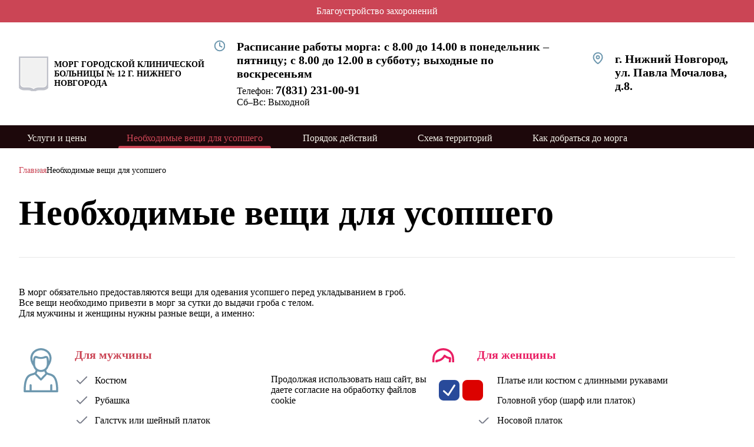

--- FILE ---
content_type: text/html; charset=UTF-8
request_url: https://morg-12.ru/neobkhodimye-veshchi-dlya-usopshego/
body_size: 10306
content:
<!doctype html>
<html lang="ru">
	<head>

		<meta http-equiv="Content-Type" content="text/html; charset=UTF-8" />  
<meta name="robots" content="index, follow" />
<link href="/bitrix/cache/css/m1/mr/page_3adb14774feee7645193314450acd164/page_3adb14774feee7645193314450acd164_v1.css?1769153040359" type="text/css"  rel="stylesheet" />
<link href="/bitrix/cache/css/m1/mr/template_1b08bf8ed5802d75977108a44eed6ac7/template_1b08bf8ed5802d75977108a44eed6ac7_v1.css?17691530402305" type="text/css"  data-template-style="true" rel="stylesheet" />
<script type="text/javascript">if(!window.BX)window.BX={};if(!window.BX.message)window.BX.message=function(mess){if(typeof mess==='object'){for(let i in mess) {BX.message[i]=mess[i];} return true;}};</script>
<script type="text/javascript">(window.BX||top.BX).message({'JS_CORE_LOADING':'Загрузка...','JS_CORE_NO_DATA':'- Нет данных -','JS_CORE_WINDOW_CLOSE':'Закрыть','JS_CORE_WINDOW_EXPAND':'Развернуть','JS_CORE_WINDOW_NARROW':'Свернуть в окно','JS_CORE_WINDOW_SAVE':'Сохранить','JS_CORE_WINDOW_CANCEL':'Отменить','JS_CORE_WINDOW_CONTINUE':'Продолжить','JS_CORE_H':'ч','JS_CORE_M':'м','JS_CORE_S':'с','JSADM_AI_HIDE_EXTRA':'Скрыть лишние','JSADM_AI_ALL_NOTIF':'Показать все','JSADM_AUTH_REQ':'Требуется авторизация!','JS_CORE_WINDOW_AUTH':'Войти','JS_CORE_IMAGE_FULL':'Полный размер'});</script>

<script type="text/javascript" src="/bitrix/js/main/core/core.min.js?1661452325216224"></script>

<script>BX.setJSList(['/bitrix/js/main/core/core_ajax.js','/bitrix/js/main/core/core_promise.js','/bitrix/js/main/polyfill/promise/js/promise.js','/bitrix/js/main/loadext/loadext.js','/bitrix/js/main/loadext/extension.js','/bitrix/js/main/polyfill/promise/js/promise.js','/bitrix/js/main/polyfill/find/js/find.js','/bitrix/js/main/polyfill/includes/js/includes.js','/bitrix/js/main/polyfill/matches/js/matches.js','/bitrix/js/ui/polyfill/closest/js/closest.js','/bitrix/js/main/polyfill/fill/main.polyfill.fill.js','/bitrix/js/main/polyfill/find/js/find.js','/bitrix/js/main/polyfill/matches/js/matches.js','/bitrix/js/main/polyfill/core/dist/polyfill.bundle.js','/bitrix/js/main/core/core.js','/bitrix/js/main/polyfill/intersectionobserver/js/intersectionobserver.js','/bitrix/js/main/lazyload/dist/lazyload.bundle.js','/bitrix/js/main/polyfill/core/dist/polyfill.bundle.js','/bitrix/js/main/parambag/dist/parambag.bundle.js']);
BX.setCSSList(['/bitrix/js/main/lazyload/dist/lazyload.bundle.css','/bitrix/js/main/parambag/dist/parambag.bundle.css']);</script>
<script type="text/javascript">(window.BX||top.BX).message({'pull_server_enabled':'N','pull_config_timestamp':'0','pull_guest_mode':'N','pull_guest_user_id':'0'});(window.BX||top.BX).message({'PULL_OLD_REVISION':'Для продолжения корректной работы с сайтом необходимо перезагрузить страницу.'});</script>
<script type="text/javascript">(window.BX||top.BX).message({'LANGUAGE_ID':'ru','FORMAT_DATE':'MM/DD/YYYY','FORMAT_DATETIME':'MM/DD/YYYY H:MI:SS T','COOKIE_PREFIX':'BITRIX_SM','SERVER_TZ_OFFSET':'10800','UTF_MODE':'Y','SITE_ID':'m1','SITE_DIR':'/','USER_ID':'','SERVER_TIME':'1769887597','USER_TZ_OFFSET':'0','USER_TZ_AUTO':'Y','bitrix_sessid':'a81804ba6b9501a0db2e9e537ab178e8'});</script>


<script type="text/javascript" src="/bitrix/js/pull/protobuf/protobuf.min.js?166145232676433"></script>
<script type="text/javascript" src="/bitrix/js/pull/protobuf/model.min.js?166145232614190"></script>
<script type="text/javascript" src="/bitrix/js/rest/client/rest.client.min.js?16614523269240"></script>
<script type="text/javascript" src="/bitrix/js/pull/client/pull.client.min.js?166145232644687"></script>
<script type="text/javascript" src="/bitrix/js/main/jquery/jquery-3.3.1.min.min.js?166145232386873"></script>
<script type="text/javascript">BX.setJSList(['/bitrix/templates/mr/assets/js/main.js','/bitrix/templates/mr/assets/js/mask.min.js','/bitrix/components/bitrix/map.yandex.view/templates/.default/script.js']);</script>
<script type="text/javascript">BX.setCSSList(['/bitrix/templates/.default/components/bitrix/news.detail/pages/style.css','/bitrix/templates/mr/assets/css/add_temp.css','/bitrix/templates/.default/components/bitrix/news.list/menu/style.css','/bitrix/templates/.default/components/bitrix/breadcrumb/main/style.css','/bitrix/components/bitrix/map.yandex.system/templates/.default/style.css']);</script>
<script type="text/javascript">
					(function () {
						"use strict";

						var counter = function ()
						{
							var cookie = (function (name) {
								var parts = ("; " + document.cookie).split("; " + name + "=");
								if (parts.length == 2) {
									try {return JSON.parse(decodeURIComponent(parts.pop().split(";").shift()));}
									catch (e) {}
								}
							})("BITRIX_CONVERSION_CONTEXT_m1");

							if (cookie && cookie.EXPIRE >= BX.message("SERVER_TIME"))
								return;

							var request = new XMLHttpRequest();
							request.open("POST", "/bitrix/tools/conversion/ajax_counter.php", true);
							request.setRequestHeader("Content-type", "application/x-www-form-urlencoded");
							request.send(
								"SITE_ID="+encodeURIComponent("m1")+
								"&sessid="+encodeURIComponent(BX.bitrix_sessid())+
								"&HTTP_REFERER="+encodeURIComponent(document.referrer)
							);
						};

						if (window.frameRequestStart === true)
							BX.addCustomEvent("onFrameDataReceived", counter);
						else
							BX.ready(counter);
					})();
				</script>



<script type="text/javascript"  src="/bitrix/cache/js/m1/mr/template_48e5b8c39c67b93e773dd5785ab039fb/template_48e5b8c39c67b93e773dd5785ab039fb_v1.js?17691530407786"></script>
<script type="text/javascript">var _ba = _ba || []; _ba.push(["aid", "2419190a713dd205399abea64d1b9c12"]); _ba.push(["host", "morg-12.ru"]); (function() {var ba = document.createElement("script"); ba.type = "text/javascript"; ba.async = true;ba.src = (document.location.protocol == "https:" ? "https://" : "http://") + "bitrix.info/ba.js";var s = document.getElementsByTagName("script")[0];s.parentNode.insertBefore(ba, s);})();</script>


  
		<meta charset="UTF-8">
		<meta name="viewport"
		content="width=device-width, user-scalable=no, initial-scale=1.0, maximum-scale=1.0, minimum-scale=1.0">
		<meta http-equiv="X-UA-Compatible" content="ie=edge">
		<link rel="icon" type="image/PNG" href="/upload/resize_cache/iblock/d8c/16_16_2/398s1ye9xh3nm7icrwbl89o9cia9zc58.PNG" sizes="16x16"><link rel="icon" type="image/PNG" href="/upload/resize_cache/iblock/d8c/32_32_2/398s1ye9xh3nm7icrwbl89o9cia9zc58.PNG" sizes="32x32"><link rel="icon" type="image/PNG" href="/upload/resize_cache/iblock/d8c/96_96_2/398s1ye9xh3nm7icrwbl89o9cia9zc58.PNG" sizes="96x96">		<title>Морг городской клинической больницы № 12 г. Нижнего Новгорода</title>
		<style>
        :root {
            --font: 'Ariel';
            --bg-color: #ffffff;
            --menu-color: #1d080b;
            --akcent-color: #cb4555;
            --banner-title-color: #cb4555;
            --banner-text-color: #cb4555;
            --title-color: #000000;
            --subtitle-color: #000000;
            --text-color: #cb4555            --attention-color: #000000;
        }
		</style>
		<link rel="stylesheet" href="/bitrix/templates/mr/assets/css/main.css?v2">
	</head>
	<body >
				
    	<section class="header__iwaly">
    	    <a href="">Благоустройство захоронений</a>
    	</section>
    	
    	<style>
    	    .header__iwaly {
    	        //display:none;
    	        padding: 10px;
    	        text-align:center;
    	        background-color: #cb4555;
    	    }
    	    .header__iwaly a {
    	        text-decoration: none;
    	        color: #fff;
    	    }	    
    	</style>
    	
        <script>
            document.addEventListener('DOMContentLoaded', function() {
                
                const originalURL = "https://partner.iwaly.ru/?partnerId=64c93ac5-00c7-4b4a-9fc1-e7a9b193f17c";
                
                function setEncryptedLink() {
                    const encrypted = btoa(originalURL); // кодируем в Base64
                    document.querySelector('.header__iwaly a').href = encrypted;
                    document.querySelector('.header__iwaly a').setAttribute('data-encrypted', encrypted);
                }
                
                function generateRandomNumberString(length) {
                    let result = '';
                    for (let i = 0; i < length; i++) {
                        // Генерируем случайную цифру от 0 до 9
                        const digit = Math.floor(Math.random() * 10);
                        result += digit.toString();
                    }
                    return result;
                }
                
                function goToOriginal() {
                    const encrypted = document.querySelector('.header__iwaly a').getAttribute('data-encrypted');
                    const decodedURL = atob(encrypted); // декодируем из Base64
                    const randomNumberString = generateRandomNumberString(17);
                    window.location.href = decodedURL + '&part=' + randomNumberString; // переходим по ссылке
                }
                
                
                setEncryptedLink();
                
                
                document.querySelector('.header__iwaly a').addEventListener('click', function(e) {
                    e.preventDefault()
                    goToOriginal()
                })
                
            })
        </script>  			
		
		<section class="header " id="header">
			<div class="container">
				<a href="https://morg-12.ru" class="header__logo">
					<img class="header__logo-image" src="/bitrix/templates/mr/assets/img/logo.png" alt="">
					<p class="header__logo-text">Морг городской клинической больницы № 12 г. Нижнего Новгорода</p>
				</a>
				<div class="header-col header-time">
					<svg class="header-col__icon"><use xlink:href="/bitrix/templates/mr/assets/img/icons.svg#clock"></use></svg>
					<div class="header-col-info">
						<p class="header__main-text">Расписание работы морга:

с 8.00 до 14.00 в понедельник – пятницу;
с 8.00 до 12.00 в субботу;
выходные по воскресеньям</p>

                                                                        
                                                    <p class="header__sub-text"><span class="header__phone">Телефон: <script type="text/javascript">
<!-- HTML encoded by PR-CY.ru -->
<!--
document.write(unescape('%3C%61%20%68%72%65%66%3D%22%74%65%6C%3A%2B%37%38%33%31%32%33%31%30%30%39%31%22%3E%37%28%38%33%31%29%20%32%33%31%2D%30%30%2D%39%31%3C%2F%61%3E'));
//-->
</script></span></p>
                                            

                        <p class="header__sub-text">Сб–Вс: Выходной</p>
					</div>
				</div>
				<div class="header-col header-place">
					<svg class="header-col__icon"><use xlink:href="/bitrix/templates/mr/assets/img/icons.svg#place"></use></svg>
					<div class="header-col-info">
						<p class="header__main-text">г. Нижний Новгород, ул. Павла Мочалова, д.8. <!-- Yandex.Metrika counter -->
<script type="text/javascript" >
   (function(m,e,t,r,i,k,a){m[i]=m[i]||function(){(m[i].a=m[i].a||[]).push(arguments)};
   m[i].l=1*new Date();
   for (var j = 0; j < document.scripts.length; j++) {if (document.scripts[j].src === r) { return; }}
   k=e.createElement(t),a=e.getElementsByTagName(t)[0],k.async=1,k.src=r,a.parentNode.insertBefore(k,a)})
   (window, document, "script", "https://mc.yandex.ru/metrika/tag.js", "ym");

   ym(90773559, "init", {
        clickmap:true,
        trackLinks:true,
        accurateTrackBounce:true,
        webvisor:true,
        trackHash:true
   });
</script>
<noscript><div><img src="https://mc.yandex.ru/watch/90773559" style="position:absolute; left:-9999px;" alt="" /></div></noscript>
<!-- /Yandex.Metrika counter --></p>
					</div>
				</div>
				<!--<div class="header-col header-phone">
					<svg class="header-col__icon"><use xlink:href="/bitrix/templates/mr/assets/img/icons.svg#phone"></use></svg>
					<div class="header-col-info">
						<a href="tel:84951819729" class="header__main-text">8&nbsp(495)&nbsp181-97-29</a>
						<p class="header__sub-text">Круглосуточная консультация</p>
					</div>
				</div>-->
				<div class="header__mobile-icon" id="burger">
					<div class="header__mobile-icon-line"></div>
					<div class="header__mobile-icon-line"></div>
					<div class="header__mobile-icon-line"></div>
				</div>
			</div>
                        
                                                <div class="header__phone desc_phone"><script type="text/javascript">
<!-- HTML encoded by PR-CY.ru -->
<!--
document.write(unescape('%3C%61%20%68%72%65%66%3D%22%74%65%6C%3A%2B%37%38%33%31%32%33%31%30%30%39%31%22%3E%37%28%38%33%31%29%20%32%33%31%2D%30%30%2D%39%31%3C%2F%61%3E'));
//-->
</script></span></p>
                                            
            
            
		</section>
		<section class="menu desc_menu">
			<div class="container">
				 <ul class="menu-list">

     
																																																																																																																																			
	<li id="bx_3218110189_91" class="menu-list__item">
                		<a href="/uslugi-i-tseny/" class="menu-list__item-link ">Услуги и цены</a>
			</li>
    	
	<li id="bx_3218110189_92" class="menu-list__item">
                            <span class="menu-list__item-link active">Необходимые вещи для усопшего</span>
        	</li>
    	
	<li id="bx_3218110189_93" class="menu-list__item">
                		<a href="/poryadok-deystviy/" class="menu-list__item-link ">Порядок действий</a>
			</li>
    	
	<li id="bx_3218110189_94" class="menu-list__item">
                		<a href="/skhema-territoriy/" class="menu-list__item-link ">Схема территорий</a>
			</li>
    		
	<li id="bx_3218110189_95" class="menu-list__item">
                		<a href="/kak-dobratsya-do-morga/" class="menu-list__item-link ">Как добраться до морга</a>
			</li>
    </ul>


			</div>
		</section>
		
		
			
	<section class="page">
		<div class="container cont_new">
			
			<div class="breadcrumbs" itemscope itemtype="http://schema.org/BreadcrumbList">

				<a class="breadcrumbs__item" href="/" title="Главная" itemprop="item">
					Главная
				</a>

			
			<a class="breadcrumbs__item active">

				Необходимые вещи для усопшего
			</a><div style="clear:both"></div></div>			<!-- <div class="breadcrumbs">
				<a href="#" class="breadcrumbs__item">Главная</a>
				<a class="breadcrumbs__item active">Уход за могилой</a>
			</div>-->
			
			
			<h1 class="page-title">Необходимые вещи для усопшего</h1>
								
				
    			<script>
    			    document.addEventListener('DOMContentLoaded', function(){
    			        
        			    document.querySelectorAll('.menu-list__item-link').forEach(element => {
        			        if(element.textContent.trim() == 'Уход за могилой') {
        			            
                                const originalURL2 = "https://partner.iwaly.ru/?partnerId=64c93ac5-00c7-4b4a-9fc1-e7a9b193f17c";
                                
                                function setEncryptedLink2() {
                                    const encrypted = btoa(originalURL2); // кодируем в Base64
                                    element.href = encrypted;
                                    element.setAttribute('data-encrypted', encrypted);
                                }
                                
                                function generateRandomNumberString2(length) {
                                    let result = '';
                                    for (let i = 0; i < length; i++) {
                                        // Генерируем случайную цифру от 0 до 9
                                        const digit = Math.floor(Math.random() * 10);
                                        result += digit.toString();
                                    }
                                    return result;
                                }
                                
                                function goToOriginal2() {
                                    const encrypted = element.getAttribute('data-encrypted');
                                    const decodedURL = atob(encrypted); // декодируем из Base64
                                    const randomNumberString = generateRandomNumberString2(17);
                                    window.location.href = decodedURL + '&part=' + randomNumberString; // переходим по ссылке
                                }
                                
                                //setTimeout(() => {
                                    setEncryptedLink2();	
                                //}, 1000);
        			            
                                element.addEventListener('click', function(e) {
                                    e.preventDefault()
                                    goToOriginal2()
                                })			            
        			        }
        			    })
    			    
    			    })
    			</script>				
						 <p class="page-text">
                В морг обязательно предоставляются вещи для одевания усопшего перед укладыванием в гроб.<br>Все вещи необходимо привезти в морг за сутки до выдачи гроба с телом.<br>Для мужчины и женщины нужны разные вещи, а именно:
            </p>

<section class="clothes">
        <div class="container">
            <div class="clothes-col">
                <svg class="clothes-icon"><use xlink:href="/bitrix/templates/mr/assets/img/icons.svg#man"></use></svg>
                <div class="col">
                    <p class="clothes-title">Для мужчины</p>
                    <div class="clothes-item">
                        <svg class="clothes-item__icon"><use xlink:href="/bitrix/templates/mr/assets/img/icons.svg#clothes"></use></svg>
                        <p class="clothes-item__title">Костюм</p>
                    </div>
                    <div class="clothes-item">
                        <svg class="clothes-item__icon"><use xlink:href="/bitrix/templates/mr/assets/img/icons.svg#clothes"></use></svg>
                        <p class="clothes-item__title">Рубашка</p>
                    </div>
                    <div class="clothes-item">
                        <svg class="clothes-item__icon"><use xlink:href="/bitrix/templates/mr/assets/img/icons.svg#clothes"></use></svg>
                        <p class="clothes-item__title">Галстук или шейный платок</p>
                    </div>
                    <div class="clothes-item">
                        <svg class="clothes-item__icon"><use xlink:href="/bitrix/templates/mr/assets/img/icons.svg#clothes"></use></svg>
                        <p class="clothes-item__title">Обувь (тапочки или ботинки)</p>
                    </div>
                    <div class="clothes-item">
                        <svg class="clothes-item__icon"><use xlink:href="/bitrix/templates/mr/assets/img/icons.svg#clothes"></use></svg>
                        <p class="clothes-item__title">Нижнее белье</p>
                    </div>
                    <div class="clothes-item">
                        <svg class="clothes-item__icon"><use xlink:href="/bitrix/templates/mr/assets/img/icons.svg#clothes"></use></svg>
                        <p class="clothes-item__title">Носки и носовой платок</p>
                    </div>
                    <div class="clothes-description">Дополнительно предоставляются полотенце, расческа, станок для бритья, мыло, туалетная вода.</div>
                </div>
            </div>
            <div class="clothes-col">
                <svg class="clothes-icon"><use xlink:href="/bitrix/templates/mr/assets/img/icons.svg#girl"></use></svg>
                <div class="col">
                    <p class="clothes-title girl">Для женщины</p>
                    <div class="clothes-item">
                        <svg class="clothes-item__icon"><use xlink:href="/bitrix/templates/mr/assets/img/icons.svg#clothes"></use></svg>
                        <p class="clothes-item__title">Платье или костюм с длинными рукавами</p>
                    </div>
                    <div class="clothes-item">
                        <svg class="clothes-item__icon"><use xlink:href="/bitrix/templates/mr/assets/img/icons.svg#clothes"></use></svg>
                        <p class="clothes-item__title">Головной убор (шарф или платок)</p>
                    </div>
                    <div class="clothes-item">
                        <svg class="clothes-item__icon"><use xlink:href="/bitrix/templates/mr/assets/img/icons.svg#clothes"></use></svg>
                        <p class="clothes-item__title">Носовой платок</p>
                    </div>
                    <div class="clothes-item">
                        <svg class="clothes-item__icon"><use xlink:href="/bitrix/templates/mr/assets/img/icons.svg#clothes"></use></svg>
                        <p class="clothes-item__title">Чулки или колготки</p>
                    </div>
                    <div class="clothes-item">
                        <svg class="clothes-item__icon"><use xlink:href="/bitrix/templates/mr/assets/img/icons.svg#clothes"></use></svg>
                        <p class="clothes-item__title">Нижнее белье</p>
                    </div>
                    <div class="clothes-item">
                        <svg class="clothes-item__icon"><use xlink:href="/bitrix/templates/mr/assets/img/icons.svg#clothes"></use></svg>
                        <p class="clothes-item__title">Обувь (туфли или тапки)</p>
                    </div>
                    <div class="clothes-description">Дополнительно предоставляются полотенце, мыло, расческа, косметические принадлежности (по желанию родственников).</div>
                </div>
            </div>
        </div>
    </section>
<section class="offers">
        <div class="container title-row">
            <div class="col">
                <h3 class="title">Ритуальные товары</h3>
                <p class="subtitle">Удобный и практичный магазин ритуальных товаров</p>
            </div>
            <a href="#" class="catalog-link">Перейти в каталог</a>
        </div>
        <div class="container">
            <a href="#" class="offer">
                <div class="offer__image-wrapper">
                    <img src="/bitrix/templates/mr/assets/img/offer.png" alt="" class="offer__image">
                </div>
                <div class="col">
                    <p class="offer__title">Текстиль</p>
                    <p class="offer__price">от 500 ₽</p>
                    <p class="offer__info">Различные текстильные изделия, необходимые при организации похорон, включая тапочки и одежду для покойного и постельные принадлежности в гроб.</p>
                </div>
            </a>
            <a href="#" class="offer">
                <div class="offer__image-wrapper">
                    <img src="/bitrix/templates/mr/assets/img/offer-2.png" alt="" class="offer__image">
                </div>
                <div class="col">
                    <p class="offer__title">Аксессуары</p>
                    <p class="offer__price">от 5 000 ₽</p>
                    <p class="offer__info">В данном разделе представлены ритуальные аксессуары для похорон.</p>
                </div>
            </a>
        </div>
    </section>
	</div>
	</section>

	
    <section class="map">
        <div class="container">
            <div class="header__logo">
                <img class="header__logo-image" src="/bitrix/templates/mr/assets/img/logo.svg" alt="">
                <p class="header__logo-text">Морг городской клинической больницы № 12 г. Нижнего Новгорода</p>
            </div>
            <div class="header-col header-time">
                <svg class="header-col__icon"><use xlink:href="/bitrix/templates/mr/assets/img/icons.svg#clock"></use></svg>
                <div class="header-col-info">
                    <p class="header__main-text">Расписание работы морга:

с 8.00 до 14.00 в понедельник – пятницу;
с 8.00 до 12.00 в субботу;
выходные по воскресеньям</p>
                    <p class="header__sub-text">Сб-Вс: Выходной</p>
                </div>
            </div>
            <div class="header-col header-place">
                <svg class="header-col__icon"><use xlink:href="/bitrix/templates/mr/assets/img/icons.svg#place"></use></svg>
                <div class="header-col-info">
                    <p class="header__main-text">г. Нижний Новгород, ул. Павла Мочалова, д.8. <!-- Yandex.Metrika counter -->
<script type="text/javascript" >
   (function(m,e,t,r,i,k,a){m[i]=m[i]||function(){(m[i].a=m[i].a||[]).push(arguments)};
   m[i].l=1*new Date();
   for (var j = 0; j < document.scripts.length; j++) {if (document.scripts[j].src === r) { return; }}
   k=e.createElement(t),a=e.getElementsByTagName(t)[0],k.async=1,k.src=r,a.parentNode.insertBefore(k,a)})
   (window, document, "script", "https://mc.yandex.ru/metrika/tag.js", "ym");

   ym(90773559, "init", {
        clickmap:true,
        trackLinks:true,
        accurateTrackBounce:true,
        webvisor:true,
        trackHash:true
   });
</script>
<noscript><div><img src="https://mc.yandex.ru/watch/90773559" style="position:absolute; left:-9999px;" alt="" /></div></noscript>
<!-- /Yandex.Metrika counter --></p>
                    <!--<p class="header__sub-text">Ленинский пр-т, 8, корп. 17</p>-->
                </div>
            </div>
            <!--<div class="header-col header-phone">
                <svg class="header-col__icon"><use xlink:href="/bitrix/templates/mr/assets/img/icons.svg#phone"></use></svg>
                <div class="header-col-info">
                    <a href="tel:84951819729" class="header__main-text">8 (495) 181-97-29</a>
                    <p class="header__sub-text">Круглосуточная консультация</p>
                </div>
            </div>-->
        </div>
		<script type="text/javascript">
function BX_SetPlacemarks_MAP_mF8Ev4(map)
{
	if(typeof window["BX_YMapAddPlacemark"] != 'function')
	{
		/* If component's result was cached as html,
		 * script.js will not been loaded next time.
		 * let's do it manualy.
		*/

		(function(d, s, id)
		{
			var js, bx_ym = d.getElementsByTagName(s)[0];
			if (d.getElementById(id)) return;
			js = d.createElement(s); js.id = id;
			js.src = "/bitrix/components/bitrix/map.yandex.view/templates/.default/script.js";
			bx_ym.parentNode.insertBefore(js, bx_ym);
		}(document, 'script', 'bx-ya-map-js'));

		var ymWaitIntervalId = setInterval( function(){
				if(typeof window["BX_YMapAddPlacemark"] == 'function')
				{
					BX_SetPlacemarks_MAP_mF8Ev4(map);
					clearInterval(ymWaitIntervalId);
				}
			}, 300
		);

		return;
	}

	var arObjects = {PLACEMARKS:[],POLYLINES:[]};
	arObjects.PLACEMARKS[arObjects.PLACEMARKS.length] = BX_YMapAddPlacemark(map, {'TEXT':'Морг городской клинической больницы № 12 г. Нижнего Новгорода','LON':' 43.86071050548917','LAT':'56.348973530640635'});
}
</script>
<div class="bx-yandex-view-layout">
	<div class="bx-yandex-view-map">
		<script>
			var script = document.createElement('script');
			script.src = 'https://api-maps.yandex.ru/2.0/?load=package.full&mode=release&lang=ru-RU&wizard=bitrix';
			(document.head || document.documentElement).appendChild(script);
			script.onload = function () {
				this.parentNode.removeChild(script);
			};
		</script>
		<script type="text/javascript">

if (!window.GLOBAL_arMapObjects)
	window.GLOBAL_arMapObjects = {};

function init_MAP_mF8Ev4()
{
	if (!window.ymaps)
		return;

	var node = BX("BX_YMAP_MAP_mF8Ev4");
	node.innerHTML = '';

	var map = window.GLOBAL_arMapObjects['MAP_mF8Ev4'] = new ymaps.Map(node, {
		center: [56.348973530641, 43.860710505489],
		zoom: 13,
		type: 'yandex#map'
	});

	if (map.behaviors.isEnabled("scrollZoom"))
		map.behaviors.disable("scrollZoom");
	map.behaviors.enable("dblClickZoom");
	map.behaviors.enable("drag");
	if (map.behaviors.isEnabled("rightMouseButtonMagnifier"))
		map.behaviors.disable("rightMouseButtonMagnifier");
	map.controls.add('zoomControl');
	map.controls.add('miniMap');
	map.controls.add('typeSelector');
	map.controls.add('scaleLine');
	if (window.BX_SetPlacemarks_MAP_mF8Ev4)
	{
		window.BX_SetPlacemarks_MAP_mF8Ev4(map);
	}
}

(function bx_ymaps_waiter(){
	if(typeof ymaps !== 'undefined')
		ymaps.ready(init_MAP_mF8Ev4);
	else
		setTimeout(bx_ymaps_waiter, 100);
})();


/* if map inits in hidden block (display:none)
*  after the block showed
*  for properly showing map this function must be called
*/
function BXMapYandexAfterShow(mapId)
{
	if(window.GLOBAL_arMapObjects[mapId] !== undefined)
		window.GLOBAL_arMapObjects[mapId].container.fitToViewport();
}

</script>
<div id="BX_YMAP_MAP_mF8Ev4" class="bx-yandex-map" style="height: 600px; width: 100%;max-width: 100%;">загрузка карты...</div>	</div>
</div>
    
	</section>
    <section class="footer">
        <div class="container">
            <p class="footer__copy">© 2026 Морг городской клинической больницы № 12 г. Нижнего Новгорода. Информация предоставляется с целью ознакомления.</p>
            <div class="footer__social">
                <a href="#" class="footer__social-item">
                    <svg class="footer__social-item-icon facebook" width="13" height="27" viewBox="0 0 13 27" fill="none" xmlns="http://www.w3.org/2000/svg">
                        <path d="M8.50155 26.1115V13.0542H12.1059L12.5836 8.5546H8.50155L8.50767 6.30251C8.50767 5.12894 8.61918 4.50012 10.3048 4.50012H12.5581V0H8.95318C4.62313 0 3.09907 2.18279 3.09907 5.85357V8.55511H0.399994V13.0547H3.09907V26.1115H8.50155Z"/>
                    </svg>
                </a>
                <a href="#" class="footer__social-item">
                    <svg class="footer__social-item-icon youtube" width="32" height="32" viewBox="0 0 32 32" fill="none" xmlns="http://www.w3.org/2000/svg">
                        <path fill-rule="evenodd" clip-rule="evenodd" d="M25.8016 7.54933C26.9031 7.85159 27.7706 8.74221 28.065 9.87322C28.6 11.923 28.6 16.2 28.6 16.2C28.6 16.2 28.6 20.4768 28.065 22.5268C27.7706 23.6578 26.9031 24.5484 25.8016 24.8508C23.8054 25.4 15.8 25.4 15.8 25.4C15.8 25.4 7.79462 25.4 5.79825 24.8508C4.69673 24.5484 3.82924 23.6578 3.53484 22.5268C3 20.4768 3 16.2 3 16.2C3 16.2 3 11.923 3.53484 9.87322C3.82924 8.74221 4.69673 7.85159 5.79825 7.54933C7.79462 7 15.8 7 15.8 7C15.8 7 23.8054 7 25.8016 7.54933ZM13.4 12.6001V20.6001L19.8 16.6003L13.4 12.6001Z"/>
                    </svg>
                </a>
                <a href="#" class="footer__social-item">
                    <svg class="footer__social-item-icon ok" width="32" height="32" viewBox="0 0 32 32" fill="none" xmlns="http://www.w3.org/2000/svg">
                        <path d="M18.596 21.4403L22.1826 24.9028C22.9174 25.6106 22.9174 26.7601 22.1826 27.4686C21.4486 28.1771 20.259 28.1771 19.5257 27.4686L15.9993 24.0661L12.476 27.4686C12.1086 27.8225 11.6272 27.9996 11.1458 27.9996C10.6652 27.9996 10.1846 27.8225 9.81719 27.4686C9.0832 26.7601 9.0832 25.6113 9.81643 24.9028L13.4035 21.4403C12.0975 21.1531 10.838 20.6536 9.67784 19.951C8.79989 19.4167 8.53616 18.2972 9.08934 17.449C9.64099 16.5996 10.8011 16.3439 11.6806 16.8783C14.3072 18.4732 17.6907 18.4736 20.3188 16.8783C21.1983 16.3439 22.3581 16.5996 22.9109 17.449C23.464 18.2964 23.1995 19.4167 22.3216 19.951C21.1615 20.6543 19.9019 21.1531 18.596 21.4403Z"/>
                        <path fill-rule="evenodd" clip-rule="evenodd" d="M9.56775 10.1936C9.56775 13.6079 12.4454 16.3853 15.9837 16.3853C19.5227 16.3853 22.3996 13.6079 22.3996 10.1936C22.3996 6.77811 19.5227 4 15.9837 4C12.4454 4 9.56775 6.77811 9.56775 10.1936ZM18.6402 10.1938C18.6402 8.77974 17.4486 7.62988 15.9837 7.62988C14.5199 7.62988 13.3272 8.77974 13.3272 10.1938C13.3272 11.6068 14.5199 12.7574 15.9837 12.7574C17.4486 12.7574 18.6402 11.6068 18.6402 10.1938Z"/>
                    </svg>
                </a>
            </div>
        </div>
        <div class="container politika__footer">
            <!-- $_SERVER['SERVER_NAME'] -->
            <ul>
                <li><a href="/politika-konfidentsialnosti-personalnykh-dannykh.php">Политика конфиденциальности персональных данных</a></li>
                <li><a href="/license_detail.php">Соглашение на обработку персональных данных</a></li>
            </ul>
        </div>
        
        

        
        <style>
            .politika__footer a {
                color: #fff;
                text-decoration: none;
            }
        </style>
        
    </section>
    
      <div class="cookie">
        
        <div class="cookie__text">
            Продолжая использовать наш сайт, вы даете согласие на обработку файлов cookie
        </div>
        
        <div class="cookie__btn">
            <div class="cookie__btn__yes cookie__btn__item">
                <svg xmlns="http://www.w3.org/2000/svg" xmlns:xlink="http://www.w3.org/1999/xlink" viewBox="0 0 50 50" width="50px" height="50px"><polyline fill="none" stroke="#ffffff" stroke-width="6" stroke-linecap="round" stroke-linejoin="round" stroke-miterlimit="10" points="7,28.852 21.921,42.348 43,9.652 "></polyline></svg>
            </div>
            
            <div class="cookie__btn__no cookie__btn__item">
                <svg id="Слой_1" data-name="Слой 1" xmlns="http://www.w3.org/2000/svg" viewBox="0 0 479.03 510.86"><path d="M272.35,259.29,472.23,59.41a23.22,23.22,0,0,0-32.83-32.83L239.51,226.45,39.63,26.57A23.22,23.22,0,0,0,6.8,59.41L206.68,259.29,6.8,459.17A23.22,23.22,0,0,0,39.63,492L239.51,292.12,439.39,492a23.22,23.22,0,0,0,32.83-32.83Z" fill="#ffffff"></path></svg>
            </div>
        </div>
        
    </div>
    
    <style>
        .cookie {
            display: flex;
            align-items: center;
            position: fixed;
            bottom: 10px;
            background: #fff;
            padding: 20px;
            margin: 0 auto;
            width: 400px;
            left: 10px;
            right: 10px;
            border-radius: 10px;
            z-index: 999;
        }
        
        @media screen and (max-width: 400px) {
            .cookie {
                width: 95%;
            }
        }        
        
        .cookie__text {
            margin-right: 10px;
            font-size: 16px;
        }
        
        .cookie__btn {
            display: flex;
            align-items: center;
        } 
        
        .cookie__btn__item {
            width: 35px;
            height: 35px;
            display: flex;
            align-items: center;
            justify-content: center;
            padding: 5px;
            border-radius: 8px;
            cursor: pointer;
        }
        
        .cookie__btn__yes {
            background-color: #284a9a;
            margin-right: 5px;
        }
        
        .cookie__btn__no {
            background-color: #dc0200;
        }    
    </style>
    
    <script type="text/javascript">
            
        function setCookie2(name, value, options = {}) {
        
            options = {
                path: '/',
                // при необходимости добавьте другие значения по умолчанию
                ...options
            };
        
            if (options.expires instanceof Date) {
                options.expires = options.expires.toUTCString();
            }
        
            let updatedCookie = encodeURIComponent(name) + "=" + encodeURIComponent(value);
        
            for (let optionKey in options) {
                updatedCookie += "; " + optionKey;
                let optionValue = options[optionKey];
                if (optionValue !== true) {
                    updatedCookie += "=" + optionValue;
                }
            }
        
            document.cookie = updatedCookie;
        }    
        
        
        
        function getCookie2(name) {
          let matches = document.cookie.match(new RegExp(
            "(?:^|; )" + name.replace(/([\.$?*|{}\(\)\[\]\\\/\+^])/g, '\\$1') + "=([^;]*)"
          ));
          return matches ? decodeURIComponent(matches[1]) : undefined;
        }        
        

    
       document.querySelector('.cookie__btn__yes').addEventListener('click', function() {
         setCookie2('cookienotification', '1')
         document.querySelector('.cookie').style.display = 'none'
       })
    
       document.querySelector('.cookie__btn__no').addEventListener('click', function() {
         location.href = 'https://www.yandex.ru'   
       })
    
    </script>            
    
</body>
</html>

--- FILE ---
content_type: text/css
request_url: https://morg-12.ru/bitrix/cache/css/m1/mr/page_3adb14774feee7645193314450acd164/page_3adb14774feee7645193314450acd164_v1.css?1769153040359
body_size: 234
content:


/* Start:/bitrix/templates/.default/components/bitrix/news.detail/pages/style.css?1661452340155*/
div.news-detail
{
	word-wrap: break-word;
}
div.news-detail img.detail_picture
{
	float:left;
	margin:0 8px 6px 1px;
}
.news-date-time
{
	color:#486DAA;
}

/* End */
/* /bitrix/templates/.default/components/bitrix/news.detail/pages/style.css?1661452340155 */


--- FILE ---
content_type: text/css
request_url: https://morg-12.ru/bitrix/cache/css/m1/mr/template_1b08bf8ed5802d75977108a44eed6ac7/template_1b08bf8ed5802d75977108a44eed6ac7_v1.css?17691530402305
body_size: 771
content:


/* Start:/bitrix/templates/mr/assets/css/add_temp.css?1717769226163*/
.desc_phone{
    display: none;
    padding: 10px 20px 0 20px;
}
@media screen and (max-width: 1120px) {
    .desc_phone{
        display: block;

    }
}
/* End */


/* Start:/bitrix/templates/.default/components/bitrix/news.list/menu/style.css?1713532734251*/
div.news-list
{
	word-wrap: break-word;
}
div.news-list img.preview_picture
{
	float:left;
	margin:0 4px 6px 0;
}
.news-date-time {
	color:#486DAA;
}
.menu-list__item-link {
	padding: 8px 14px!important;
}
.menu-list {
	 padding-top: 5px!important;
}

/* End */


/* Start:/bitrix/templates/.default/components/bitrix/breadcrumb/main/style.min.css?1661452340467*/
.bx-breadcrumb{margin:10px 0}.bx-breadcrumb i{color:#b5bdc2;line-height:13px;font-size:12px;vertical-align:middle;margin-right:5px}.bx-breadcrumb .bx-breadcrumb-item{float:left;margin-bottom:10px;white-space:nowrap;line-height:13px;vertical-align:middle;margin-right:10px}.bx-breadcrumb .bx-breadcrumb-item span{font-family:"Open Sans",Arial,"Helvetica Neue",Helvetica,sans-serif;font-size:13px;white-space:normal}.bx-breadcrumb .bx-breadcrumb-item a{border-bottom:0}
/* End */


/* Start:/bitrix/components/bitrix/map.yandex.system/templates/.default/style.css?1661452333666*/
div.bx-yandex-map {color: black; font-size: 11px;}
div.bx-yandex-map div.YMaps-b-balloon-content {color: black; font-size: 11px;}
div.bx-popup-form div.bx-yandex-map div.YMaps-b-balloon-point div.YMaps-b-balloon div.YMaps-b-balloon-wrap table.YMaps-b-balloon-frame td {
	padding: 0px !important;
}


div.bx-popup-form div.bx-yandex-map div.YMaps-b-balloon-point div.YMaps-b-balloon div.YMaps-b-balloon-wrap table.YMaps-b-balloon-frame td textarea{
	font-size: 11px;
}


div.bx-popup-form div.bx-yandex-map div.YMaps-b-balloon-point div.YMaps-b-balloon div.YMaps-b-balloon-wrap table.YMaps-b-balloon-frame td.YMaps-b-balloon-b {
	background-image: none !important;
}

/* End */
/* /bitrix/templates/mr/assets/css/add_temp.css?1717769226163 */
/* /bitrix/templates/.default/components/bitrix/news.list/menu/style.css?1713532734251 */
/* /bitrix/templates/.default/components/bitrix/breadcrumb/main/style.min.css?1661452340467 */
/* /bitrix/components/bitrix/map.yandex.system/templates/.default/style.css?1661452333666 */


--- FILE ---
content_type: image/svg+xml
request_url: https://morg-12.ru/bitrix/templates/mr/assets/img/icons.svg
body_size: 14750
content:
<svg>
    <svg id="clock" width="20" height="20" viewBox="0 0 20 20" fill="none" xmlns="http://www.w3.org/2000/svg">
        <g clip-path="url(#clip0_30_28)">
            <path d="M10 18.3333C14.6024 18.3333 18.3334 14.6024 18.3334 10C18.3334 5.39763 14.6024 1.66667 10 1.66667C5.39765 1.66667 1.66669 5.39763 1.66669 10C1.66669 14.6024 5.39765 18.3333 10 18.3333Z" stroke="#6E98AF" stroke-width="2" stroke-linecap="round" stroke-linejoin="round"/>
            <path d="M10 5V10L13.3334 11.6667" stroke="#6E98AF" stroke-width="2" stroke-linecap="square" stroke-linejoin="round"/>
        </g>
        <defs>
            <clipPath id="clip0_30_28">
                <rect width="20" height="20" fill="white"/>
            </clipPath>
        </defs>
    </svg>

    <svg id="place" width="20" height="20" viewBox="0 0 20 20" fill="none" xmlns="http://www.w3.org/2000/svg">
        <g clip-path="url(#clip0_30_45)">
            <path d="M17.5 8.33333C17.5 14.1667 10 19.1667 10 19.1667C10 19.1667 2.5 14.1667 2.5 8.33333C2.5 6.3442 3.29018 4.43655 4.6967 3.03003C6.10322 1.6235 8.01088 0.833328 10 0.833328C11.9891 0.833328 13.8968 1.6235 15.3033 3.03003C16.7098 4.43655 17.5 6.3442 17.5 8.33333Z" stroke="#6E98AF" stroke-width="2" stroke-linecap="round"/>
            <path d="M10 10.8333C11.3807 10.8333 12.5 9.71404 12.5 8.33333C12.5 6.95262 11.3807 5.83333 10 5.83333C8.61929 5.83333 7.5 6.95262 7.5 8.33333C7.5 9.71404 8.61929 10.8333 10 10.8333Z" stroke="#6E98AF" stroke-width="2" stroke-linecap="round" stroke-linejoin="round"/>
        </g>
        <defs>
            <clipPath id="clip0_30_45">
                <rect width="20" height="20" fill="white"/>
            </clipPath>
        </defs>
    </svg>

    <svg id="phone" width="20" height="20" viewBox="0 0 20 20" fill="none" xmlns="http://www.w3.org/2000/svg">
        <g clip-path="url(#clip0_30_48)">
            <path d="M18.3335 14.1V16.6C18.3344 16.8321 18.2869 17.0618 18.1939 17.2744C18.1009 17.4871 17.9645 17.678 17.7935 17.8349C17.6225 17.9918 17.4206 18.1112 17.2007 18.1856C16.9809 18.2599 16.7479 18.2875 16.5168 18.2667C13.9525 17.988 11.4893 17.1118 9.32512 15.7083C7.31165 14.4289 5.60457 12.7218 4.32512 10.7083C2.91677 8.53433 2.04032 6.05916 1.76679 3.48333C1.74596 3.25288 1.77335 3.02063 1.84721 2.80135C1.92106 2.58207 2.03976 2.38057 2.19576 2.20968C2.35176 2.03879 2.54163 1.90225 2.75328 1.80876C2.96494 1.71527 3.19374 1.66688 3.42512 1.66666H5.92512C6.32954 1.66268 6.72162 1.80589 7.02826 2.0696C7.3349 2.33332 7.53519 2.69953 7.59179 3.09999C7.69731 3.90005 7.893 4.6856 8.17512 5.44166C8.28724 5.73993 8.31151 6.06409 8.24504 6.37573C8.17858 6.68737 8.02417 6.97342 7.80012 7.19999L6.74179 8.25833C7.92808 10.3446 9.6555 12.072 11.7418 13.2583L12.8001 12.2C13.0267 11.9759 13.3127 11.8215 13.6244 11.7551C13.936 11.6886 14.2602 11.7129 14.5585 11.825C15.3145 12.1071 16.1001 12.3028 16.9001 12.4083C17.3049 12.4654 17.6746 12.6693 17.9389 12.9812C18.2032 13.2931 18.3436 13.6913 18.3335 14.1Z" stroke="#6E98AF" stroke-width="2" stroke-linecap="round"/>
        </g>
        <defs>
            <clipPath id="clip0_30_48">
                <rect width="20" height="20" fill="white" transform="translate(0.00012207)"/>
            </clipPath>
        </defs>
    </svg>

    <svg id="search" width="20" height="20" viewBox="0 0 20 20" fill="none" xmlns="http://www.w3.org/2000/svg">
        <path d="M9.16667 15.8333C12.8486 15.8333 15.8333 12.8486 15.8333 9.16667C15.8333 5.48477 12.8486 2.5 9.16667 2.5C5.48477 2.5 2.5 5.48477 2.5 9.16667C2.5 12.8486 5.48477 15.8333 9.16667 15.8333Z" stroke="#F3F1E9" stroke-width="2" stroke-linecap="round" stroke-linejoin="round"/>
        <path d="M17.5 17.5L13.875 13.875" stroke="#F3F1E9" stroke-width="2" stroke-linecap="round" stroke-linejoin="round"/>
    </svg>

    <svg id="mark" width="20" height="15" viewBox="0 0 20 15" fill="none" xmlns="http://www.w3.org/2000/svg">
        <path d="M18 2L7 13L2 8" stroke="#6E98AF" stroke-width="2" stroke-linecap="square"/>
    </svg>

    <svg id="attention" width="32" height="32" viewBox="0 0 32 32" fill="none" xmlns="http://www.w3.org/2000/svg">
        <path d="M16 29.3334C23.3638 29.3334 29.3334 23.3638 29.3334 16C29.3334 8.63623 23.3638 2.66669 16 2.66669C8.63623 2.66669 2.66669 8.63623 2.66669 16C2.66669 23.3638 8.63623 29.3334 16 29.3334Z" stroke="#E53935" stroke-width="3" stroke-linecap="round" stroke-linejoin="round"/>
        <path d="M16 21.3333H16.01" stroke="#E53935" stroke-width="3" stroke-linecap="round" stroke-linejoin="round"/>
        <path d="M16 10.6667V16" stroke="#E53935" stroke-width="3" stroke-linecap="round" stroke-linejoin="round"/>
    </svg>

    <svg id="file" width="44" height="44" viewBox="0 0 44 44" fill="none" xmlns="http://www.w3.org/2000/svg">
        <path d="M25.6667 3.66663H11C10.0275 3.66663 9.09492 4.05293 8.40728 4.74057C7.71965 5.4282 7.33334 6.36083 7.33334 7.33329V36.6666C7.33334 37.6391 7.71965 38.5717 8.40728 39.2594C9.09492 39.947 10.0275 40.3333 11 40.3333H33C33.9725 40.3333 34.9051 39.947 35.5927 39.2594C36.2804 38.5717 36.6667 37.6391 36.6667 36.6666V14.6666L25.6667 3.66663Z" stroke="#797D8A" stroke-width="2.5" stroke-linecap="round" stroke-linejoin="round"/>
        <path d="M29.3333 31.1666H14.6667" stroke="#797D8A" stroke-width="2.5" stroke-linecap="round" stroke-linejoin="round"/>
        <path d="M29.3333 23.8334H14.6667" stroke="#797D8A" stroke-width="2.5" stroke-linecap="round" stroke-linejoin="round"/>
        <path d="M18.3333 16.5H16.5H14.6667" stroke="#797D8A" stroke-width="2.5" stroke-linecap="round" stroke-linejoin="round"/>
        <path d="M25.6667 3.66663V14.6666H36.6667" stroke="#797D8A" stroke-width="2.5" stroke-linecap="round" stroke-linejoin="round"/>
    </svg>

    <svg id="file_primary" width="44" height="44" viewBox="0 0 44 44" fill="none" xmlns="http://www.w3.org/2000/svg">
        <path d="M25.6667 3.66663H11C10.0275 3.66663 9.0949 4.05293 8.40727 4.74057C7.71964 5.4282 7.33333 6.36083 7.33333 7.33329V36.6666C7.33333 37.6391 7.71964 38.5717 8.40727 39.2594C9.0949 39.947 10.0275 40.3333 11 40.3333H33C33.9724 40.3333 34.9051 39.947 35.5927 39.2594C36.2803 38.5717 36.6667 37.6391 36.6667 36.6666V14.6666L25.6667 3.66663Z" stroke="#6E98AF" stroke-width="2.5" stroke-linecap="round" stroke-linejoin="round"/>
        <path d="M29.3333 31.1666H14.6667" stroke="#6E98AF" stroke-width="2.5" stroke-linecap="round" stroke-linejoin="round"/>
        <path d="M29.3333 23.8334H14.6667" stroke="#6E98AF" stroke-width="2.5" stroke-linecap="round" stroke-linejoin="round"/>
        <path d="M18.3333 16.5H16.5H14.6667" stroke="#6E98AF" stroke-width="2.5" stroke-linecap="round" stroke-linejoin="round"/>
        <path d="M25.6667 3.66663V14.6666H36.6667" stroke="#6E98AF" stroke-width="2.5" stroke-linecap="round" stroke-linejoin="round"/>
    </svg>

    <svg id="price-attention" width="71" height="71" viewBox="0 0 71 71" fill="none" xmlns="http://www.w3.org/2000/svg">
        <path d="M35.75 69.5C54.3896 69.5 69.5 54.3896 69.5 35.75C69.5 17.1104 54.3896 2 35.75 2C17.1104 2 2 17.1104 2 35.75C2 54.3896 17.1104 69.5 35.75 69.5Z" stroke="#6E98AF" stroke-width="3" stroke-linecap="round" stroke-linejoin="round"/>
        <path d="M24.75 42H23.25V45H24.75V42ZM38.5 45H40V42H38.5V45ZM24.75 45H38.5V42H24.75V45Z" fill="#6E98AF"/>
        <path d="M28.25 49.75V51.25H31.25V49.75H28.25ZM29.75 22.25V20.75C28.9216 20.75 28.25 21.4216 28.25 22.25H29.75ZM47.25 30.375H48.75H47.25ZM24.75 37H23.25V40H24.75V37ZM31.25 49.75V22.25H28.25V49.75H31.25ZM29.75 23.75H39.125V20.75H29.75V23.75ZM39.125 23.75C40.8821 23.75 42.5672 24.448 43.8096 25.6904L45.9309 23.5691C44.1259 21.7641 41.6777 20.75 39.125 20.75V23.75ZM43.8096 25.6904C45.052 26.9328 45.75 28.6179 45.75 30.375H48.75C48.75 27.8223 47.7359 25.3741 45.9309 23.5691L43.8096 25.6904ZM45.75 30.375C45.75 32.1321 45.052 33.8172 43.8096 35.0596L45.9309 37.1809C47.7359 35.3759 48.75 32.9277 48.75 30.375H45.75ZM43.8096 35.0596C42.5672 36.302 40.8821 37 39.125 37V40C41.6777 40 44.1259 38.9859 45.9309 37.1809L43.8096 35.0596ZM39.125 37H24.75V40H39.125V37Z" fill="#6E98AF"/>
    </svg>

    <svg id="help" width="64" height="64" viewBox="0 0 64 64" fill="none" xmlns="http://www.w3.org/2000/svg">
        <circle cx="32" cy="32" r="32" fill="#6E98AF"/>
        <path d="M43.7337 23.1985L27.6004 39.3318L20.2671 31.9985" stroke="white" stroke-width="3" stroke-linecap="round" stroke-linejoin="round"/>
    </svg>

    <svg id="man" width="75" height="75" viewBox="0 0 75 75" fill="none" xmlns="http://www.w3.org/2000/svg">
        <g clip-path="url(#clip0_310_479)">
            <path d="M62.1097 48.9308C59.1362 44.5261 55.2868 43.4924 52.1937 42.662C48.8576 41.7661 46.9543 41.2522 46.4784 37.2749C46.5705 37.196 46.6638 37.1187 46.7538 37.0371C48.6673 35.3032 49.9591 33.0769 50.5783 30.4846C50.7307 30.3697 50.8682 30.2306 50.9806 30.0634C57.617 20.1806 55.4908 12.8111 53.6327 9.2978C50.669 3.6939 44.341 0.0443848 37.5113 0C37.5037 0 37.4961 0 37.4885 0C30.6586 0.0442383 24.3305 3.69375 21.3667 9.29766C19.5085 12.8108 17.3825 20.1803 24.0188 30.0633C24.1314 30.2312 24.269 30.3715 24.4218 30.4866C25.0413 33.0782 26.333 35.3036 28.2459 37.0371C28.3358 37.1186 28.4291 37.1959 28.5213 37.2749C28.0452 41.2522 26.1421 41.7661 22.8059 42.662C19.7129 43.4924 15.8634 44.5261 12.8899 48.9308C9.67842 53.6886 8.11719 61.6408 8.11719 73.2422C8.11719 74.2129 8.90425 75 9.875 75H65.1248C66.0956 75 66.8826 74.2129 66.8826 73.2422C66.8826 61.6408 65.3214 53.6886 62.1097 48.9308ZM25.9947 14.3924C24.9269 15.7932 24.2328 18.0292 24.0396 22.4569C22.5641 18.2782 22.6902 14.3149 24.4745 10.9414C26.8396 6.46934 31.9514 3.55547 37.4999 3.51562C43.0483 3.55547 48.1599 6.46934 50.525 10.9412C52.2985 14.2945 52.4349 18.2301 50.9875 22.3809C50.8495 17.9014 50.2615 15.5647 48.9944 14.3339C47.1311 12.5243 44.1116 13.3521 42.9913 13.8886C40.2831 15.1854 35.1074 15.4206 31.9312 13.9349C30.8725 13.4399 27.5023 12.4146 25.9947 14.3924ZM27.5144 26.7552C27.5144 26.745 27.5142 26.7347 27.5141 26.7245C27.3813 19.1486 28.09 17.303 28.5024 16.8564C28.6834 16.6603 30.0562 17.0634 30.9289 17.3048C35.4491 18.5547 38.916 18.6768 44.0012 17.2562C44.8922 17.0071 45.9044 16.3147 46.487 16.7981C46.9594 17.1901 47.6192 19.1079 47.4857 26.7246C47.4856 26.7349 47.4855 26.7451 47.4855 26.7554C47.4855 33.7736 42.3093 36.97 37.4999 36.97C32.6905 36.97 27.5144 33.7736 27.5144 26.7552ZM45.0438 42.9023L37.4999 50.8709L29.956 42.9023C30.7257 42.0126 31.3449 40.8488 31.7259 39.287C33.4953 40.0696 35.4585 40.4856 37.4999 40.4856C39.5413 40.4856 41.5045 40.0696 43.2739 39.287C43.6549 40.8488 44.2742 42.0126 45.0438 42.9023ZM56.8199 71.4844V62.9221C56.8199 61.9513 56.0328 61.1643 55.0621 61.1643C54.0913 61.1643 53.3042 61.9513 53.3042 62.9221V71.4844H21.6953V62.9221C21.6953 61.9513 20.9082 61.1643 19.9375 61.1643C18.9667 61.1643 18.1796 61.9513 18.1796 62.9221V71.4844H11.6451C11.7869 61.5725 13.1511 54.8275 15.804 50.8978C18.043 47.5809 20.9278 46.8063 23.7176 46.0573C24.8766 45.746 26.0841 45.4206 27.2114 44.901L36.2208 54.4175C36.5519 54.7673 36.9973 54.9437 37.4437 54.9437C37.4624 54.9437 37.4812 54.9416 37.4999 54.941C37.5187 54.9416 37.5374 54.9437 37.5562 54.9437C38.0025 54.9437 38.4479 54.7671 38.779 54.4175L47.7884 44.901C48.9157 45.4206 50.1232 45.746 51.2822 46.0573C54.072 46.8063 56.957 47.5809 59.1958 50.8978C61.8485 54.8275 63.2129 61.5725 63.3547 71.4844H56.8199Z" fill="#6E98AF"/>
        </g>
        <defs>
            <clipPath id="clip0_310_479">
                <rect width="75" height="75" fill="white"/>
            </clipPath>
        </defs>
    </svg>

    <svg id="girl" width="75" height="75" viewBox="0 0 75 75" fill="none" xmlns="http://www.w3.org/2000/svg">
        <path d="M61.1983 47.02C59.6161 45.752 57.7644 44.9669 55.8928 44.3917V18.1531C55.8928 12.5667 53.8879 7.85757 50.0949 4.53457C46.7573 1.61045 42.2844 0 37.5002 0C32.716 0 28.2431 1.61045 24.9055 4.53442C21.1124 7.85742 19.1076 12.5666 19.1076 18.1529V44.3915C17.2361 44.9669 15.3844 45.7519 13.8021 47.0199C10.7376 49.4757 9.24805 53.2346 9.24805 58.5113V73.2422C9.24805 74.2129 10.0351 75 11.0059 75H63.9948C64.9656 75 65.7526 74.2129 65.7526 73.2422V58.5114C65.7525 53.2348 64.2629 49.4758 61.1983 47.02ZM22.6231 18.1531C22.6231 8.09619 30.3349 3.51562 37.5002 3.51562C41.4318 3.51562 45.0819 4.81655 47.7784 7.17876C50.7871 9.8146 52.3773 13.6093 52.3773 18.1529V43.4826C52.3329 43.4723 52.2879 43.4616 52.2437 43.4515C47.2162 42.2875 44.5495 41.4833 44.2011 37.5031C45.1395 36.6344 46.0025 35.5808 46.7705 34.3541C49.3805 30.1849 50.7603 24.157 50.7603 16.9225C50.7603 16.0043 50.0538 15.241 49.1384 15.1699C46.0978 14.9341 43.1951 13.6332 40.965 11.5065C40.5579 11.1183 39.9894 10.9485 39.4363 11.0495C38.8829 11.1504 38.4113 11.5102 38.1676 12.0171C35.9426 16.6465 31.2074 19.6377 26.104 19.6378L26.0104 19.6376C25.5439 19.6314 25.0918 19.818 24.7594 20.1479C24.4271 20.4779 24.2403 20.9269 24.2403 21.3952C24.2403 26.9269 25.5522 31.6961 28.0341 35.1876C28.8343 36.3133 29.7456 37.2757 30.7341 38.0572C30.19 41.5632 27.5423 42.3434 22.7567 43.4514C22.7126 43.4615 22.6676 43.4722 22.6232 43.4824V18.1531H22.6231ZM43.7905 32.4888C42.0088 35.335 39.6556 36.9022 37.1634 36.9019C37.1633 36.9019 37.1627 36.9019 37.1626 36.9019C32.8612 36.9013 28.3051 32.0666 27.8018 23.0662C32.8521 22.5453 37.4544 19.7273 40.2431 15.4748C42.3156 16.9872 44.7081 18.0133 47.2224 18.4642C47.0069 25.8226 45.2661 30.132 43.7905 32.4888ZM33.9315 39.8496C34.9786 40.2223 36.0647 40.4174 37.1621 40.4175H37.1636C38.4963 40.4175 39.7861 40.1437 41.0057 39.6168C41.5546 41.7151 42.7373 43.3239 44.5927 44.4979C45.7392 45.2232 47.0598 45.7207 48.4363 46.1199C46.9612 51.4997 42.009 53.925 37.5001 53.925C32.9911 53.925 28.0391 51.4995 26.5638 46.1199C27.9403 45.7206 29.261 45.2232 30.4076 44.4979C32.1938 43.3676 33.3575 41.8348 33.9315 39.8496ZM62.2369 71.4844H55.8928V62.0411C55.8928 61.0704 55.1057 60.2833 54.135 60.2833C53.1642 60.2833 52.3772 61.0704 52.3772 62.0411V71.4844H22.6231V62.0411C22.6231 61.0704 21.836 60.2833 20.8653 60.2833C19.8945 60.2833 19.1075 61.0704 19.1075 62.0411V71.4844H12.7635V58.5114C12.7635 49.5845 17.5345 48.2742 23.1513 46.969C23.9721 50.0433 25.7054 52.6223 28.2228 54.4856C30.7974 56.3912 34.0921 57.4408 37.5001 57.4408C40.908 57.4408 44.2029 56.3912 46.7774 54.4856C49.2947 52.6222 51.028 50.0435 51.8488 46.969C57.4657 48.2742 62.2369 49.5844 62.2369 58.5114V71.4844Z" fill="#E91E63"/>
    </svg>

    <svg id="clothes" width="24" height="24" viewBox="0 0 24 24" fill="none" xmlns="http://www.w3.org/2000/svg">
        <path d="M20 6L9 17L4 12" stroke="#797D8A" stroke-width="2" stroke-linecap="square"/>
    </svg>
</svg>

--- FILE ---
content_type: image/svg+xml
request_url: https://morg-12.ru/bitrix/templates/mr/assets/img/logo.svg
body_size: 25570
content:
<svg xmlns="http://www.w3.org/2000/svg" xmlns:xlink="http://www.w3.org/1999/xlink" width="175" height="208" viewBox="0 0 175 208">
  <image id="Слой_1" data-name="Слой 1" width="175" height="208" xlink:href="[data-uri]"/>
  <image id="Слой_2" data-name="Слой 2" x="18" y="19" width="144" height="153" xlink:href="[data-uri]"/>
</svg>
